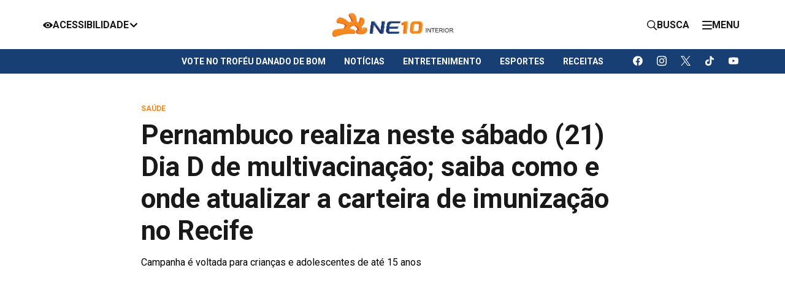

--- FILE ---
content_type: text/html; charset=utf-8
request_url: https://interior.ne10.uol.com.br/noticias/2023/10/15621014-pernambuco-realiza-neste-sabado-21-dia-d-de-multivacinacao-saiba-como-e-onde-atualizar-a-carteira-de-imunizacao-no-recife.html
body_size: 7492
content:
<!DOCTYPE html>
<html lang="en">
    <head>
        <!-- <title>Pernambuco realiza neste sábado (21) Dia D de multivacinação; saiba como e onde atualizar a carteira de imunização no Recife</title> -->
        <title>Pernambuco realiza neste sábado (21) Dia D de multivacinação; saiba como e onde atualizar a carteira de imunização no Recife</title>

        <link id="url-images" rel="url-images" href="https://imagens.ne10.uol.com.br/template-unificado" data-url="https://imagens.ne10.uol.com.br/template-unificado">
        <link id="url-style-scripts" rel="url-style-scripts" href="https://sjcc.ne10.uol.com.br/template-unificado" data-url="https://imagens.ne10.uol.com.br/template-unificado">
        <link id="portal-url" rel="portal-url" title="Interior" href="https://interior.ne10.uol.com.br">
        <link id="logo-site" rel="logo" title="Interior" type="image/png" href="https://imagens.ne10.uol.com.br/template-unificado/images/ne10-interior/logo/logo.webp">
        <link id="general-json" href="https://sjcc.ne10.uol.com.br/servicos/json/unificado/ne10-interior.json" data-portal="ne10-interior" data-slug="noticias" data-podcasts="Noticias">
        <link id="see-more" href="https://interior.ne10.uol.com.br/related/Recife vacina vacinação/?matia=15621014">
        <link rel="canonical" href="https://interior.ne10.uol.com.br/noticias/2023/10/15621014-pernambuco-realiza-neste-sabado-21-dia-d-de-multivacinacao-saiba-como-e-onde-atualizar-a-carteira-de-imunizacao-no-recife.html" />
        <!-- favicon -->
        <link rel="shortcut icon" href="https://imagens.ne10.uol.com.br/template-unificado/images/ne10-interior/favicon/favicon.ico" type="image/x-icon">
        <link rel="icon" href="https://imagens.ne10.uol.com.br/template-unificado/images/ne10-interior/favicon/favicon.ico" type="image/x-icon">
        <link rel="apple-touch-icon" sizes="57x57" href="https://imagens.ne10.uol.com.br/template-unificado/images/ne10-interior/favicon/apple-icon-57x57.png">
        <link rel="apple-touch-icon" sizes="60x60" href="https://imagens.ne10.uol.com.br/template-unificado/images/ne10-interior/favicon/apple-icon-60x60.png">
        <link rel="apple-touch-icon" sizes="72x72" href="https://imagens.ne10.uol.com.br/template-unificado/images/ne10-interior/favicon/apple-icon-72x72.png">
        <link rel="apple-touch-icon" sizes="76x76" href="https://imagens.ne10.uol.com.br/template-unificado/images/ne10-interior/favicon/apple-icon-76x76.png">
        <link rel="apple-touch-icon" sizes="114x114" href="https://imagens.ne10.uol.com.br/template-unificado/images/ne10-interior/favicon/apple-icon-114x114.png">
        <link rel="apple-touch-icon" sizes="120x120" href="https://imagens.ne10.uol.com.br/template-unificado/images/ne10-interior/favicon/apple-icon-120x120.png">
        <link rel="apple-touch-icon" sizes="144x144" href="https://imagens.ne10.uol.com.br/template-unificado/images/ne10-interior/favicon/apple-icon-144x144.png">
        <link rel="apple-touch-icon" sizes="152x152" href="https://imagens.ne10.uol.com.br/template-unificado/images/ne10-interior/favicon/apple-icon-152x152.png">
        <link rel="apple-touch-icon" sizes="180x180" href="https://imagens.ne10.uol.com.br/template-unificado/images/ne10-interior/favicon/apple-icon-180x180.png">
        <link rel="icon" type="image/png" sizes="192x192" href="https://imagens.ne10.uol.com.br/template-unificado/images/ne10-interior/favicon/android-icon-192x192.png">
        <link rel="icon" type="image/png" sizes="32x32" href="https://imagens.ne10.uol.com.br/template-unificado/images/ne10-interior/favicon/favicon-32x32.png">
        <link rel="icon" type="image/png" sizes="96x96" href="https://imagens.ne10.uol.com.br/template-unificado/images/ne10-interior/favicon/favicon-96x96.png">
        <link rel="icon" type="image/png" sizes="16x16" href="https://imagens.ne10.uol.com.br/template-unificado/images/ne10-interior/favicon/favicon-16x16.png">
        <link rel="stylesheet" href="https://sjcc.ne10.uol.com.br/template-unificado/css/portal-ne10-interior.css">

        <!-- Google Fonts -->
        <link rel="preconnect" href="https://fonts.googleapis.com">
        <link rel="preconnect" href="https://fonts.gstatic.com" crossorigin>
        <link href="https://fonts.googleapis.com/css2?family=Roboto:ital,wght@0,100;0,300;0,400;0,500;0,700;0,900;1,100;1,300;1,400;1,500;1,700;1,900&display=swap" rel="stylesheet">

        <link rel="canonical" href="https://interior.ne10.uol.com.br/noticias/2023/10/15621014-pernambuco-realiza-neste-sabado-21-dia-d-de-multivacinacao-saiba-como-e-onde-atualizar-a-carteira-de-imunizacao-no-recife.html" />
        <link rel="amphtml" href="https://interior.ne10.uol.com.br/noticias/2023/10/amp/15621014-pernambuco-realiza-neste-sabado-21-dia-d-de-multivacinacao-saiba-como-e-onde-atualizar-a-carteira-de-imunizacao-no-recife.html">

        <!-- privacytools -->
        <link rel="stylesheet preconnect"  href="https://cdn.privacytools.com.br/public_api/banner/style/mvvp615141.css?t=1">
        <meta charset="UTF-8">
        <meta name="viewport" content="width=device-width, initial-scale=1.0">
        <meta http-equiv="X-UA-Compatible" content="ie=edge">

        <meta name="msapplication-TileImage" content="https://template.sjcc.com.br/images/favicon/ms-icon-144x144.png">

        <!-- TWITTER -->
        <meta name="twitter:card" content="summary_large_image">
        <meta name="twitter:site" content="https://interior.ne10.uol.com.br/noticias">

        <!-- FACEBOOK -->
        <meta property="og:site_name" content="Interior">
        <meta rel="title-matia" property="og:title" content="Pernambuco realiza neste s&amp;aacute;bado (21) Dia D de multivacina&amp;ccedil;&amp;atilde;o; saiba como e onde atualizar a carteira de imuniza&amp;ccedil;&amp;atilde;o no Recife">
        <meta property="og:description" content="Campanha é voltada para crianças e adolescentes de até 15 anos ">
        <meta property="og:url" content="https://interior.ne10.uol.com.br/noticias/2023/10/15621014-pernambuco-realiza-neste-sabado-21-dia-d-de-multivacinacao-saiba-como-e-onde-atualizar-a-carteira-de-imunizacao-no-recife.html" />

        <!-- image social embed -->
        <meta property="og:image" content="https://imagens.ne10.uol.com.br/veiculos/_midias/jpg/2023/10/11/615x300/1_foto_vacinacao_3-24584666.jpg" />
        <meta property="og:locale" content="pt_BR">
        <meta property="og:type" content="article" />
        <meta property="fb:app_id" content="649835981702614">
        <meta property="fb:pages" content="197325903788355" />
        <meta property="fb:admins" content="jornaldocommercioPE">
        <meta property="article:author" content="Vitória Floro">
        <meta property="article:publisher" content="https://www.facebook.com/jornaldocommercioPE/">
        <meta property="article:published_time" content="2023-10-21 10:20:00">

        <!--FACEBOOK NEWS -->
        <meta property=”article:opinion” content="" />
        <meta property=”article:content_tier” content=”metered” />
        <meta property="article:location" content="city:recife,pernambuco" />
        <meta property="article:location" content="county:pernambuco" />
        <meta property="article:location" content="region:brl" />

        <!--NEWS ESPORTS-->
        
        <!-- META TAGS -->
        <meta charset="utf-8">
        <meta http-equiv="X-UA-Compatible" content="IE=edge">
        <meta name="viewport" content="width=device-width, initial-scale=1">
        <meta name="HandheldFriendly" content="True">

        <!-- ARTICLE -->
                    <meta property="article:tag" content="recife">
                    <meta property="article:tag" content="vacina">
                    <meta property="article:tag" content="vacinacao">
        
        <meta name="application-name" content="Interior">
        <meta name="msapplication-TileColor" content="#fff">
        <meta name="theme-color" content="#da291c">

        <!-- GENERALL -->
        <meta property="title" content="Pernambuco realiza neste s&amp;aacute;bado (21) Dia D de multivacina&amp;ccedil;&amp;atilde;o; saiba como e onde atualizar a carteira de imuniza&amp;ccedil;&amp;atilde;o no Recife">
        <meta name="description" content="Campanha &amp;eacute; voltada para crian&amp;ccedil;as e adolescentes de at&amp;eacute; 15 anos ">
        <meta name="author" content="Vitória Floro">
        <meta name="robots" content="max-image-preview:large">
        <meta name="referrer" content="always">

        <!-- Correção embed do Flourish -->
                    <meta name="language" content="pt-br">
        
                    <!-- UOL ADS LIBRARY -->
            <script type="text/javascript">
                (function () {
                    window.universal_variable = window.universal_variable || {};
                    window.universal_variable.dfp = window.universal_variable.dfp || {};
                    window.uolads = window.uolads || [];
                })();
            </script>

            <script type="lazyscript">
                ;(function() {
                    var scr = document.createElement("script");
                    scr.async = true;
                    scr.src =  "//tm.jsuol.com.br/uoltm.js?id=sjeunk";
                    var el = document.getElementsByTagName("script")[0];
                        el.parentNode.insertBefore(scr, el);
                })();
            </script>

                

        
        <!-- Google Tag Manager -->
        <script>
            (function(w, d, s, l, i) {
            w[l] = w[l] || [];
            w[l].push({
                'gtm.start': new Date().getTime(),
                event: 'gtm.js'
            });
            var f = d.getElementsByTagName(s)[0],
                j = d.createElement(s),
                dl = l != 'dataLayer' ? '&l=' + l : '';
            j.async = true;
            j.src =
                'https://www.googletagmanager.com/gtm.js?id=' + i + dl;
            f.parentNode.insertBefore(j, f);
            })(window, document, 'script', 'dataLayer', 'GTM-MFCNCR5');
        </script>
        <!-- End Google Tag Manager -->

        <script>
            (function(i, s, o, g, r, a, m) {
              i['GoogleAnalyticsObject'] = r;
              i[r] = i[r] || function() {
                (i[r].q = i[r].q || []).push(arguments)
              }, i[r].l = 1 * new Date();
              a = s.createElement(o),
                m = s.getElementsByTagName(o)[0];
              a.async = 1;
              a.src = g;
              m.parentNode.insertBefore(a, m)
            })(window, document, 'script', '//www.google-analytics.com/analytics.js', 'ga');

            ga('create', 'UA-111653872-1', 'auto');
        </script>
    </head>

    <script type="application/ld+json">
    {
        "@context": "http://schema.org",
        "@type": "ReportageNewsArticle",
        "articleSection": "Noticias",
        "mainEntityOfPage": "https://interior.ne10.uol.com.br/noticias/2023/10/15621014-pernambuco-realiza-neste-sabado-21-dia-d-de-multivacinacao-saiba-como-e-onde-atualizar-a-carteira-de-imunizacao-no-recife.html",
        "headline": "Pernambuco realiza neste s&amp;aacute;bado (21) Dia D de multivacina&amp;ccedil;&amp;atilde;o; saiba como e onde atualizar a carteira de...",
        "description": "Campanha &amp;eacute; voltada para crian&amp;ccedil;as e adolescentes de at&amp;eacute; 15 anos ", 
        "keywords": ["Recife", "vacina", "vacinação"],
        "datePublished": "2023-10-21T10:20:00Z",
                    "dateModified": "2023-10-21T10:25:08Z",
                "publishingPrinciples": "https://interior.ne10.uol.com.br/noticias/2023/10/15621014-pernambuco-realiza-neste-sabado-21-dia-d-de-multivacinacao-saiba-como-e-onde-atualizar-a-carteira-de-imunizacao-no-recife.html",
        "locationCreated": "",
        "backstory":"",
        "url": "https://interior.ne10.uol.com.br/noticias/2023/10/15621014-pernambuco-realiza-neste-sabado-21-dia-d-de-multivacinacao-saiba-como-e-onde-atualizar-a-carteira-de-imunizacao-no-recife.html",      
        "image": {
        "@type": "ImageObject",
        "url": "https://imagens.ne10.uol.com.br/veiculos/_midias/jpg/2023/10/11/foto_vacinacao_3-24584666.jpg",
        "width": "1224",
        "height": "918"
        },
        "publisher": {
        "@type": "NewsMediaOrganization",
        "name": "Jornal do Commercio",
        "url": "https://interior.ne10.uol.com.br",
            "logo": {
                "@type": "ImageObject",
                "url": "https://imagens.ne10.uol.com.br/template-unificado/images/ne10-interior/favicon/android-icon-192x192.png",
                "width": "156",
                "height": "60"
            }
        },

        "correction" :{
            "@type": "CorrectionComment",
            "text":"",
            "datePublished":""
        },

        "author": {
            "@type": "Person",
            "name": "Vitória Floro",
            "sameAS":"https://interior.ne10.uol.com.br/autor/vitoria-floro"
        }
             
    }
</script>

<!-- BreadcrumbList -->
<script type="application/ld+json">
    {
        "@context": "https://schema.org",
        "@type": "BreadcrumbList",
        "itemListElement": [{
        "@type": "ListItem",
        "position": 1,
        "name": "Interior",
        "item": "https://interior.ne10.uol.com.br"
        },{
        "@type": "ListItem",
        "position": 2,
        "name": "Noticias",
        "item": "https://interior.ne10.uol.com.br/noticias"
        },{
        "@type": "ListItem",
        "position": 3,
        "name": "Pernambuco realiza neste s&amp;aacute;bado (21) Dia D de multivacina&amp;ccedil;&amp;atilde;o; saiba como e onde atualizar a carteira de...",
        "item": "https://interior.ne10.uol.com.br/noticias/2023/10/15621014-pernambuco-realiza-neste-sabado-21-dia-d-de-multivacinacao-saiba-como-e-onde-atualizar-a-carteira-de-imunizacao-no-recife.html"
        }]
    }
</script>

<!-- Person -->
<script type="application/ld+json">
    {
        "@context": "https://schema.org",
        "@type": "Person",
        "address": {
            "@type": "PostalAddress",
            "addressLocality": "Caruaru",
            "addressRegion": "PE",
            "postalCode": "55026-675",
            "streetAddress": "Avenida José Marques Fontes, 1265 - Indianópolis"
        },
        "email": "mailto:jornalismo@tvjc.com.br",
        "image": "https://interior.ne10.uol.com.br/dist/assets/images/logo/logo-ne10-interior.png",
        "jobTitle": "Jornalismo",
        "name": "Vitória Floro",
        "telephone": "(81) 3722-8619",
        "url": "https://interior.ne10.uol.com.br"
    }
</script>    
    
    
    <body id="ne10-interior" data-url="https://sjcc.ne10.uol.com.br/template-unificado">
        <!-- Google Tag Manager (noscript) -->
        <noscript><iframe src="https://www.googletagmanager.com/ns.html?id=GTM-MFCNCR5" height="0" width="0" style="display:none;visibility:hidden"></iframe></noscript>
        <!-- End Google Tag Manager (noscript) -->
        <header id="header" data-site="null">
        </header>
        <!-- Header de blogs e colunas -->
                <!-- Main -->
        <main>
             <!-- Content-->
                 <section id="content">
    <!-- article-news-->
    <article>
        <!-- article-header -->
        <div class="article-header">
    <!-- news-info -->
    <span class="hat">SAÚDE</span>
    <h1 class="article-title">Pernambuco realiza neste sábado (21) Dia D de multivacinação; saiba como e onde atualizar a carteira de imunização no Recife</h1>
    <p>Campanha é voltada para crianças e adolescentes de até 15 anos </p>

            <div class="wrap-ads">
    <div id="banner-970x250-1-desktop" class="skeleton-box"></div>
</div>
<script>
    if (window.matchMedia("(min-width:992px)").matches) {
        document.querySelector('#banner-970x250-1-desktop').innerHTML = '<div id="banner-970x250-1" class="ads ads-billboard text-center"></div>';
        window.uolads.push({ id: "banner-970x250-1" });
    }
</script>        <div id="banner-300x250-1-mobile" class="skeleton-box"></div>
<script>
    if (window.matchMedia("(max-width:991px)").matches) {
        document.querySelector('#banner-300x250-1-mobile').innerHTML = '<div id="banner-300x250-1" class="ads ads-retangular text-center"></div>';
        window.uolads.push({ id: "banner-300x250-1" });
    }
</script>
        <!-- author-article -->
    <div class="author-signature">
        <!-- author-info -->
        <div class="author-info">
                            <img width="50" height="50" class="author-image"
                    src="https://imagens.ne10.uol.com.br/template-unificado/images/author.svg"
                    alt="Imagem do autor">
                        <div class="author-text">
                <span class="title-author">Cadastrado por</span>
                <p>
                                            <a href="/autor/vitoria-floro/"
                            class="author">Vitória Floro</a>
                                    </p>
                <small class="publishinfo">
                    Publicado em 21/10/2023 às 10:20
                    | Atualizado em 21/10/2023 às 10:25
                </small>
            </div>
        </div>
        <div class="article-utilities">
            <!-- share -->
            <!-- react componente -->
<div class="share-news"></div>            <!-- save-button -->
            <a href="#box-credibilidade" data-tipo="Notícia" class="btn-modal btn btn-outline-black"
                title="Notícia" aria-label="Notícia">
                <i class="type-icon small-icon icon-paper"></i>
                Notícia
            </a>
            <div class="box-modal" id="box-credibilidade">
    <a href="#box-credibilidade" class="btn-fechar btn-modal-fechar"><span class="icon-close">X</span></a>
    <div class="box-modal-content">
        <div class="modal-glossario-content-cat">
            <div class="categoria-noticia cat-noticia">
                <h3>Notícia</h3>
                <p>É o fato ou acontecimento de interesse jornalístico. Pode ser uma informação nova ou recente. Também
                    diz respeito a uma novidade de uma situação já conhecida.</p>
            </div>
            <div class="categoria-noticia cat-artigo">
                <h3>Artigo</h3>
                <p>Texto predominantemente opinativo. Expressa a visão do autor, mas não necessariamente a opinião do
                    jornal. Pode ser escrito por jornalistas ou especialistas de áreas diversas.</p>
            </div>
            <div class="categoria-noticia cat-investigativa">
                <h3>Investigativa</h3>
                <p>Reportagem que traz à tona fatos ou episódios desconhecidos, com forte teor de denúncia. Exige
                    técnicas e recursos específicos.</p>
            </div>
            <div class="categoria-noticia cat-content-commerce">
                <h3>Content Commerce</h3>
                <p>Conteúdo editorial que oferece ao leitor ambiente de compras.</p>
            </div>
            <div class="categoria-noticia cat-analise">
                <h3>Análise</h3>
                <p>É a interpretação da notícia, levando em consideração informações que vão além dos fatos narrados.
                    Faz uso de dados, traz desdobramentos e projeções de cenário, assim como contextos passados.</p>
            </div>
            <div class="categoria-noticia cat-editorial">
                <h3>Editorial</h3>
                <p>Texto analítico que traduz a posição oficial do veículo em relação aos fatos abordados.</p>
            </div>
            <div class="categoria-noticia cat-patrocinada">
                <h3>Patrocinada</h3>
                <p>É a matéria institucional, que aborda assunto de interesse da empresa que patrocina a reportagem.</p>
            </div>
            <div class="categoria-noticia cat-checagem-de-fatos">
                <h3>Checagem de fatos</h3>
                <p>Conteúdo que faz a verificação da veracidade e da autencidade de uma informação ou fato divulgado.
                </p>
            </div>
            <div class="categoria-noticia cat-contexto">
                <h3>Contexto</h3>
                <p>É a matéria que traz subsídios, dados históricos e informações relevantes para ajudar a entender um
                    fato ou notícia.</p>
            </div>
            <div class="categoria-noticia cat-especial">
                <h3>Especial</h3>
                <p> Reportagem de fôlego, que aborda, de forma aprofundada, vários aspectos e desdobramentos de um
                    determinado assunto. Traz dados, estatísticas, contexto histórico, além de histórias de personagens
                    que são afetados ou têm relação direta com o tema abordado.</p>
            </div>
            <div class="categoria-noticia cat-entrevista">
                <h3>Entrevista</h3>
                <p> Abordagem sobre determinado assunto, em que o tema é apresentado em formato de perguntas e
                    respostas. Outra forma de publicar a entrevista é por meio de tópicos, com a resposta do
                    entrevistado reproduzida entre aspas.</p>
            </div>
            <div class="categoria-noticia cat-critica">
                <h3>Crítica</h3>
                <p> Texto com análise detalhada e de caráter opinativo a respeito de produtos, serviços e produções
                    artísticas, nas mais diversas áreas, como literatura, música, cinema e artes visuais.</p>
            </div>
        </div><!-- content-cat -->
    </div>
</div>

        </div>
    </div>
</div>
 
        <!-- featured image -->
        <!-- Imagem destaque -->
            <figure class="featured-image skeleton-box">
            <img width="1224" height="918" src="https://imagens.ne10.uol.com.br/veiculos/_midias/jpg/2023/10/11/806x444/1_foto_vacinacao_3-24584666.jpg" alt="Para receber a imunização necessária para cada faixa etária, é necessário estar acompanhado do pai ou responsável, devidamente identificado, e levar cartão de vacina e CPF ou cartão SUS" />
            <figcaption>Para receber a imunização necessária para cada faixa etária, é necessário estar acompanhado do pai ou responsável, devidamente identificado, e levar cartão de vacina e CPF ou cartão SUS - <strong>HUGO AQUINO/SESAU-PCR</strong></figcaption>
        </figure>
        <!-- Youtube -->
        <!-- Uol + -->
    
    <div>
                    <div id="banner-320x50-1-mobile" class="skeleton-box"></div>
<script>
    if (window.matchMedia("(max-width:991px)").matches) {
        document.querySelector('#banner-320x50-1-mobile').innerHTML = '<div id="banner-320x50-1" class="ads ads-billboard text-center"></div>';
        window.uolads.push({ id: "banner-320x50-1" });
    }
</script>

            </div>
 
        <!-- content news -->
        <div class="content-news">
    <div id="banner-video-inarticle-desktop"></div>
    <script>
        if (window.matchMedia("(min-width:992px)").matches) {
            document.querySelector('#banner-video-inarticle-desktop').innerHTML = '<div id="uolpd-video-inarticle"></div>';
        }
    </script>
    <div id="readAloud" class="readaloud"></div>
                <p class="texto">Neste sábado (21), acontece o<a href="https://tvjornal.ne10.uol.com.br/search/?q=vacinação" target="_blank" rel="noopener noreferrer"><strong> Dia D da Campanha Nacional de Multivacinação.</strong></a> Em todo o estado de Pernambuco, serão aplicados cerca de <span class="highlight">20 imunizantes diferentes</span> para atualizar a carteira vacinal de crianças e adolescentes de até 15 anos.</p>
                                                    
<p class="texto">Na capital, Recife,<strong> estarão abertas 160 salas de <a href="https://tvjornal.ne10.uol.com.br/search/?q=vacinação" target="_blank" rel="noopener noreferrer">vacinaçã</a></strong><a href="https://tvjornal.ne10.uol.com.br/search/?q=vacinação" target="_blank" rel="noopener noreferrer">o</a>, dez postos volantes e cinco centros de vacinação em toda a capital.</p>
                    
<p class="texto">Ainda que o Dia D da campanha aconteça neste sábado, o governo do estado informou que a mobilização deve <span class="highlight"><strong>continuar até o dia 29 de outubro</strong></span>. A população interessada deverá procurar uma unidade de saúde dos municípios em que mora para atualizar a caderneta.</p>
                    
<p class="texto">No momento, a maior preocupação do estado é referente aos baixos índices de <a href="https://tvjornal.ne10.uol.com.br/search/?q=vacinação" target="_blank" rel="noopener noreferrer">cobertura vacinal</a> contra a poliomielite, meningite, febre amarela, sarampo e rotavírus humano. Todas estão com menos de 70% da população coberta. <span class="highlight"><strong>O ideal é que ao menos 95% das pessoas estejam imunizadas.</strong></span></p>
                    
<h2><strong>Veja quais vacinas serão ofertadas no Recife:</strong></h2>
<h3>Para até 7 anos:</h3>
<ul>
<li>BCG;<br /></li>
<li>Hepatite B;<br /></li>
<li>Pentavalente;<br /></li>
<li>Poliomielite;<br /></li>
<li>Rotavírus;<br /></li>
<li>Pneumocócica 10;<br /></li>
<li>Meningocócica C;<br /></li>
<li>Febre amarela;<br /></li>
<li>Tríplice viral;<br /></li>
<li>Hepatite A;<br /></li>
<li>DTP;<br /></li>
<li>Influenza;<br /></li>
<li>Covid-19.<br /></li>
</ul>
<h3>Para quem tem até 15 anos:</h3>
<ul>
<li>Hepatite B;<br /></li>
<li>Tríplice viral;<br /></li>
<li>Febre amarela;<br /></li>
<li>DT;<br /></li>
<li>Meningocócica ACWY conjugada;<br /></li>
<li>HPV;<br /></li>
<li>Influenza;<br /></li>
<li>Covid-19.<br /></li>
</ul>
<p class="texto"><strong><a href="https://www2.recife.pe.gov.br/sites/default/files/campanha_dia_d_locais.pdf" target="_blank" rel="noopener noreferrer">Clique neste link para ter acesso a lista de 160 unidades de saúde abertas e os seus endereços.</a></strong></p>
                    
<p class="texto">Além delas, até o dia <strong>29</strong> funcionam, das <span class="highlight">8h às 17h</span>, cinco centros de vacinação abertos de domingo a domingo, além de oito unidades de saúde funcionando em<span class="highlight"><strong> horário estendido até as 21h</strong></span>, de segunda a sexta.<br /></p>
                    
<h2>Já nos finais de semana, são 56 postos itinerantes, das 8h às 17h. Confira os endereços:</h2>
<h3>Postos volantes (8h às 17h)</h3>
<ul>
<li>Terreiro de Leonildes: Vila dos Motoristas, s/n, São José;<br /></li>
<li>Escola Municipal Lutadores do Bem: Rua Cel. Virgílio de Medeiros, s/n, Santo Amaro;<br /></li>
<li>Praça do Hipódromo: Rua Fonseca Oliveira, s/n, Campo Grande;<br /></li>
<li>Parque da Jaqueira: Rua do Futuro, s/n, Graças;<br /></li>
<li>Centro de Referência da Primeira Infância do Recife: Av. Caxangá, Madalena (Compaz Miguel Arraes);<br /></li>
<li>Praça da Mustardinha: Praça ABC, Mustardinha;<br /></li>
<li>Academia da Cidade II Jardim de Boa Viagem: AV. Boa Viagem, Boa Viagem;<br /></li>
<li>Creche Zilda Arns: Rua, 1a Travessa Antonio Paes Barreto, s/n, Imbiribeira;<br /></li>
<li>Alto Nossa Senhora de Fátima: Rua José de Rebouças, 22, Vasco da Gama;<br /></li>
<li>Escola Lagoa Encantada: Rua Dr. Benigno Jordão de Vasconcelos, Lagoa Encantada, Cohab.<br /></li>
</ul>
<h2>Centros de vacinação (9h às 19h)</h2>
<ul>
<li>Shopping Recife (9h às 19h): Rua Padre Carapuceiro, 777, Boa Viagem;<br /></li>
<li>Shopping RioMar (9h às 19h): Av. República do Líbano, 251, Pina;<br /></li>
<li>Shopping Tacaruna (9h às 19h): Av. Governador. Agamenon Magalhães, 153, Santo Amaro;<br /></li>
<li>Shopping Boa Vista (9h às 19h): Rua do Giriquiti, 48, Boa Vista;<br /></li>
<li>Centro de Saúde Ermírio de Moraes (8h às 18h): Av. 17 de Agosto, 2388, Casa Forte.</li>
</ul></p>
            
        </div>
     
        <!-- citations -->
         
        <!-- correction -->
                <!-- backstage --> 
         
        <!-- carousel-gallery -->
         
        <!-- booms -->
         
        <!-- share -->
        <!-- react componente -->
<div class="share-news"></div> 
    </article>
</section>
 <!-- Main content -->
    <section id="section-tags">
    <h2 class="title-section"><span>Tags</span></h2>
    <ul>
                    <li><a href="/tags/recife/">Recife</a></li>
                    <li><a href="/tags/vacina/">vacina</a></li>
                    <li><a href="/tags/vacinacao/">vacinação</a></li>
            </ul>
</section>
 <!-- Tags -->
            <section id="section-author">
    <h2 class="title-section"><span>Autor</span></h2>
    <ul>
                    <li>
                <!-- author image -->
                <figure>
                    <a href="/autor/vitoria-floro/">
                        <img height="130" width="130" src="https://imagens.ne10.uol.com.br/template-unificado/images/author.svg" alt="Imagem do autor">
                    </a>
                </figure>
                <!-- author info -->
                <div class="author-info">
                    <small class="published-by">Publicado por</small>
                    <h2 class="author-name"><a href="/autor/vitoria-floro/">Vitória Floro</a></h2>
                                            <a href="mailto:vcsilva@jc.com.br" class="author-email">vcsilva@jc.com.br</a>
                                                        </div>
            </li>
            </ul>

        

</section>

 <!-- Author -->
                <section id="see-too" class="skeleton-box"></section> <!-- See Too -->
 <!-- See Too -->
                <section id="webstories" class="skeleton-box"></section>
 <!-- Webstory -->
            </main>
        <!-- Header - React Component -->
        <footer id="footer"></footer>
    </body>
    <script defer src="https://sjcc.ne10.uol.com.br/template-unificado/js/portal-ne10-interior.js"></script>
<script src="https://sjcc.ne10.uol.com.br/template-unificado/js/lazyscript.js"></script>

<script type="lazyscript" async src="https://interior.ne10.uol.com.br/dev/assets/js/behaviors/load-webpush.js"></script>

    <!-- privacytools -->
    <script type="lazyscript" async src="https://cdn.privacytools.com.br/public_api/banner/script/bottom/mvvp615141.js?t=1"></script>


</html>
<!-- TEMPLATE UNIFICADO --><!-- 21/10/2023 10:25:09 --><!-- PORTAL:FINISH --><!-- fivenews -->
